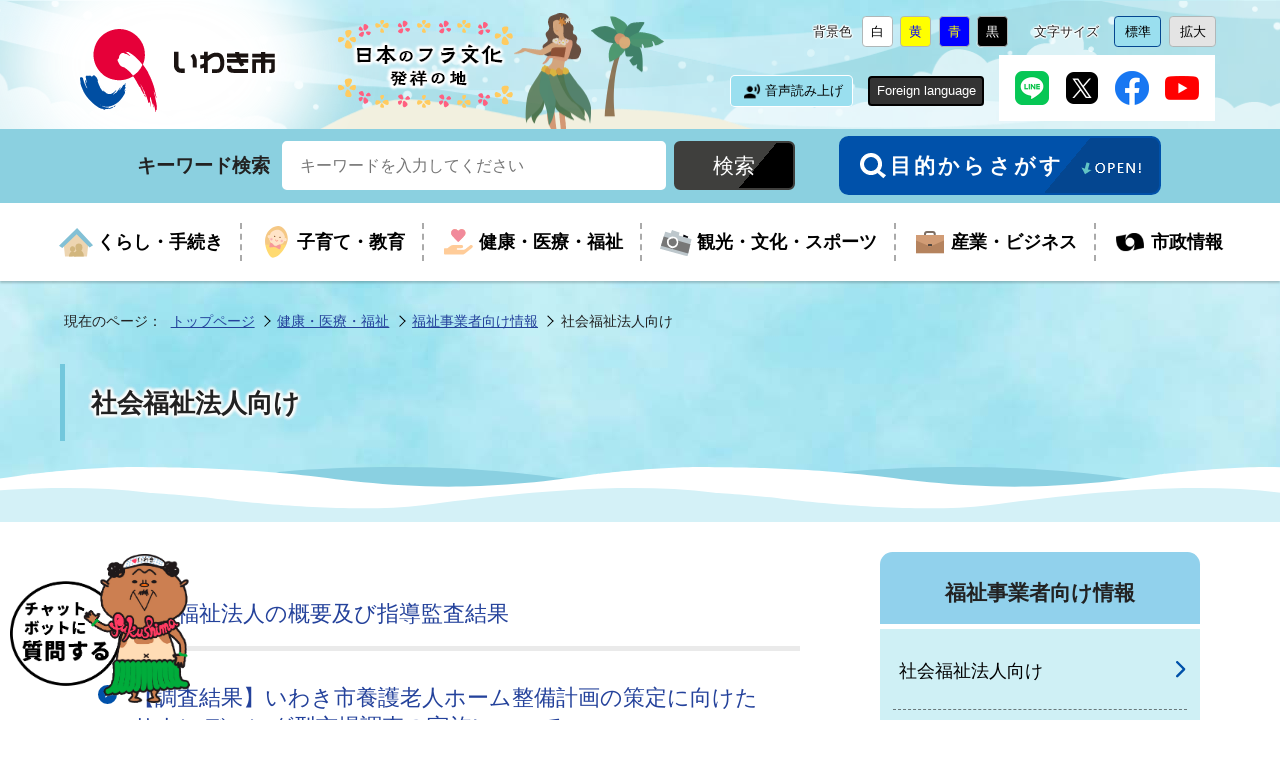

--- FILE ---
content_type: text/html
request_url: https://www.city.iwaki.lg.jp/www/genre/1000100000218/index.html
body_size: 5037
content:
<!DOCTYPE html>
<html lang="ja">
<head>
<!-- Google Tag Manager -->
<script>(function(w,d,s,l,i){w[l]=w[l]||[];w[l].push({'gtm.start':
new Date().getTime(),event:'gtm.js'});var f=d.getElementsByTagName(s)[0],
j=d.createElement(s),dl=l!='dataLayer'?'&l='+l:'';j.async=true;j.src=
'https://www.googletagmanager.com/gtm.js?id='+i+dl;f.parentNode.insertBefore(j,f);
})(window,document,'script','dataLayer','GTM-T5WGPKJ');</script>
<!-- End Google Tag Manager -->

<meta charset="utf-8"/>
<meta http-equiv="X-UA-Compatible" content="IE=edge"/>
<meta name="viewport" content="width=device-width,initial-scale=1.0,maximum-scale=2.5,minimum-scale=1,user-scalable=yes"/>
<meta name="format-detection" content="telephone=no"/>
<title>社会福祉法人向け｜いわき市役所</title>
<link rel="stylesheet" media="all" href="/www/cityiwaki/css/page.css"/>
<link rel="stylesheet" media="all" href="/www/cityiwaki/css/page_style.css"/>
<link rel="stylesheet" media="all" href="/www/cityiwaki/css/page_style_official.css?202403"/>
<link rel="stylesheet" media="screen" id="styleTextsize" href="/www/cityiwaki/css/ac-text-standard.css"/>
<link rel="stylesheet" media="screen" id="styleColor" href="/www/cityiwaki/css/ac-bg-white.css"/>
<link rel="stylesheet" media="print" href="/www/cityiwaki/css/print.css?20231130"/>
<script src="/www/cityiwaki/js/jquery-3.2.1.min.js"></script>
<script src="/www/cityiwaki/js/jquery.cookie.js"></script>
<script src="/www/cityiwaki/js/default.js"></script>
<script src="/www/cityiwaki/js/page_default_official.js?20231115"></script>
<script src="/www/cityiwaki/js/gMenu.js"></script>

<meta property="og:type" content="article"/>
<meta property="og:site_name" content="いわき市役所"/>
<meta property="og:image" content="https://www.city.iwaki.lg.jp/www/cityiwaki/img/ogp.png"/>
<meta property="og:title" content="社会福祉法人向け｜いわき市役所"/>
<meta property="og:url" content="https://www.city.iwaki.lg.jp/www/genre/1000100000218/index.html"/>
<meta property="og:description" content="いわき市役所のホームページにジャンプします。"/>

<!-- Myサイト翻訳用 -->
<meta name="referrer" content="no-referrer-when-downgrade"/>
<!-- 音声読み上げ用 -->
<script src="https://cdn1.readspeaker.com/script/8474/webReader/webReader.js?pids=wr&amp;forceAdapter=ioshtml5&amp;disable=translation,lookup" type="text/javascript" id="rs_req_Init"></script>

</head>
<body id="TOP" class="official default menu">
<!-- Google Tag Manager (noscript) -->
<noscript><iframe src="https://www.googletagmanager.com/ns.html?id=GTM-T5WGPKJ"
height="0" width="0" style="display:none;visibility:hidden" title="google tag manager"></iframe></noscript>
<!-- End Google Tag Manager (noscript) -->

	<div id="xp1" class="rs_preserve rs_skip rs_splitbutton rs_addtools rs_exp"></div>
	
<div id="jump">
<a href="#page-main-contents">コンテンツにジャンプ</a>
</div>
<header id="header">
<div class="header_wrap">
<div class="title">
<a href="/www/index.html">
<img alt="いわき市" src="/www/cityiwaki/img/official/title.png"/>
</a>
<span class="title_text">
<img alt="日本のフラ文化発祥の地" src="/www/cityiwaki/img/official/bg_header_text.png"/>
</span>
</div>
<div class="mb_global_menu">
<div class="box_sp_menu">
<ul>
<li id="menuopen" class="mb_menu01">
<button>
<span class="mb_item icon">
<!---->
</span>
<span class="mb_item text">メニュ－</span>
</button>
</li>
<li id="searchopen" class="mb_menu02">
<button>
<span class="mb_item icon">
<!---->
</span>
<span class="mb_item text">さがす</span>
</button>
</li>
<li id="confopen" class="mb_menu03">
<button>
<span class="mb_item icon">
<!---->
</span>
<span class="mb_item text">閲覧補助</span>
</button>
</li>
</ul>
</div>
<div class="menu_bg">
<!---->
</div>
<div class="conf_bg">
<!---->
</div>
<div class="search_bg">
<!---->
</div>
</div>
<div class="page_control">
<div class="UD conf_accessibility" id="accessibility">
<div class="box_conf">
<div class="box_conf_inner">
<div class="box_conf_bgcolor">
<dl class="acctool" id="bgcolor">
<dt>背景色</dt>
<dd class="white">
<button onclick="switchColor('ac-bg-white');">
<span>背景色を</span>白<span>に変更</span>
</button>
</dd>
<dd class="yellow">
<button onclick="switchColor('ac-bg-yellow');">
<span>背景色を</span>黄<span>に変更</span>
</button>
</dd>
<dd class="blue">
<button onclick="switchColor('ac-bg-blue');">
<span>背景色を</span>青<span>に変更</span>
</button>
</dd>
<dd class="black">
<button onclick="switchColor('ac-bg-black');">
<span>背景色を</span>黒<span>に変更</span>
</button>
</dd>
</dl>
</div>
<div class="box_conf_textsize">
<dl class="acctool" id="txtsize">
<dt>文字サイズ</dt>
<dd class="standard">
<button onclick="switchTextsize('ac-text-standard');">
<span>文字サイズを</span>標準<span>に変更</span>
</button>
</dd>
<dd class="large">
<button onclick="switchTextsize('ac-text-large');">
<span>文字サイズを</span>拡大<span>に変更</span>
</button>
</dd>
</dl>
</div>
</div>
</div>
</div>
<div class="conf_other">
<div class="box_voice">
<div class="announce rs_skip" id="readspeaker_button1">
<a accesskey="L" rel="nofollow" class="rs_href" onclick="readpage(this.href, 'xp1'); return false;" href="https://app-eas.readspeaker.com/cgi-bin/rsent?customerid=8474&amp;lang=ja_jp&amp;readid=page-main-contents&amp;url=">
<span>音声読み上げ</span>
</a>
</div>
</div>
<div class="box_language">
<dl>
<dt>
<button id="language">Foreign language</button>
</dt>
<dd>
<ul class="lang-list">
<li>
<a href="https://honyaku.j-server.com/LUCIWAKIC/ns/w1/jaen/">English</a>
</li>
<li>
<a href="https://honyaku.j-server.com/LUCIWAKIC/ns/w1/jazh/">中文简体</a>
</li>
<li>
<a href="https://honyaku.j-server.com/LUCIWAKIC/ns/w1/jazhb/">中文繁体</a>
</li>
<li>
<a href="https://honyaku.j-server.com/LUCIWAKIC/ns/w1/jako/">한국어</a>
</li>
<li>
<a href="https://honyaku.j-server.com/LUCIWAKIC/ns/w1/javi/">Tiếng Việt</a>
</li>
</ul>
</dd>
</dl>
</div>
<div class="box_sns">
<ul>
<li>
<a href="https://t.co/KQWeFL7Vp1">
<img alt="いわき市公式LINE" src="/www/cityiwaki/img/official/ico_sns_line.png"/>
</a>
</li>
<li>
<a href="https://twitter.com/City_Iwaki">
<img alt="いわき市公式エックス" src="/www/cityiwaki/img/official/ico_sns_x.png"/>
</a>
</li>
<li>
<a href="https://www.facebook.com/city.iwaki.jp/">
<img alt="いわき市公式facebook" src="/www/cityiwaki/img/official/ico_sns_facebook.png"/>
</a>
</li>
<li>
<a href="https://www.youtube.com/channel/UCp2FHMkQUU0CanYq-s5rhcA">
<img alt="いわき市公式youtube" src="/www/cityiwaki/img/official/ico_sns_youtube.png"/>
</a>
</li>
</ul>
</div>
</div>
</div>
</div>
</header>
<div id="main" class="contents">
<nav class="box_nav_global">
<div class="box_nav_search">
<div class="nav_search_wrap">
<div class="box_search_header">
<form class="search" action="/www/result.html" name="form1">
<div class="search_wrap">
<input name="cx" type="hidden" value="f79dea2a3668e4ced"/>
<input name="cof" type="hidden" value="FORID:10"/>
<input name="ie" type="hidden" value="UTF-8"/>
<label class="search_txt" for="search_txt">キーワード検索</label>
<div class="search_wrap_inner">
<input name="q" value="" id="search_txt" class="search_txt" type="text" placeholder="キーワードを入力してください"/>
<input name="sa" class="search_bt" value="検索" type="submit"/>
</div>
</div>
</form>
</div>
<div class="box_nav_megamenu megamenu_sp">
<div class="nav_megamenu_wrap">
<div class="megamenu">
<h2>目的からさがす</h2>
<div class="megamenu_contents">
<div class="megamenu_child">
<div class="megamenu_heading">ライフシーンからさがす</div>
<div class="megamenu_life">
<ul class="box_button_ico">
<li>
<a href="/www/genre/1000100000358/index.html">
<span class="button_ico_image">
<img alt="" src="/www/cityiwaki/img/official/ico_life_01.png"/>
</span>
<span class="button_ico_text">妊娠・出産</span>
</a>
</li>
<li>
<a href="/www/genre/1000100000359/index.html">
<span class="button_ico_image">
<img alt="" src="/www/cityiwaki/img/official/ico_life_02.png"/>
</span>
<span class="button_ico_text">子育て</span>
</a>
</li>
<li>
<a href="/www/genre/1000100000360/index.html">
<span class="button_ico_image">
<img alt="" src="/www/cityiwaki/img/official/ico_life_03.png"/>
</span>
<span class="button_ico_text">入園・入学</span>
</a>
</li>
<li>
<a href="/www/genre/1000100000361/index.html">
<span class="button_ico_image">
<img alt="" src="/www/cityiwaki/img/official/ico_life_04.png"/>
</span>
<span class="button_ico_text">結婚・離婚</span>
</a>
</li>
<li>
<a href="/www/genre/1000100000362/index.html">
<span class="button_ico_image">
<img alt="" src="/www/cityiwaki/img/official/ico_life_05.png"/>
</span>
<span class="button_ico_text">引越し・住まい</span>
</a>
</li>
<li>
<a href="/www/genre/1000100000363/index.html">
<span class="button_ico_image">
<img alt="" src="/www/cityiwaki/img/official/ico_life_06.png"/>
</span>
<span class="button_ico_text">就職・離職</span>
</a>
</li>
<li>
<a href="/www/genre/1000100000364/index.html">
<span class="button_ico_image">
<img alt="" src="/www/cityiwaki/img/official/ico_life_07.png"/>
</span>
<span class="button_ico_text">高齢・介護</span>
</a>
</li>
<li>
<a href="/www/genre/1000100000365/index.html">
<span class="button_ico_image">
<img alt="" src="/www/cityiwaki/img/official/ico_life_08.png"/>
</span>
<span class="button_ico_text">お悔み</span>
</a>
</li>
</ul>
</div>
</div>
<div class="megamenu_child">
<div class="megamenu_heading">よく利用されるジャンルからさがす</div>
<div class="megamenu_genre">
<ul class="box_button_ico">
<li>
<a href="/www/genre/1000100000264/index.html">
<span class="button_ico_image">
<img alt="" src="/www/cityiwaki/img/official/ico_genre_01.png"/>
</span>
<span class="button_ico_text">入札・契約</span>
</a>
</li>
<li>
<a href="/www/genre/1000100000075/index.html">
<span class="button_ico_image">
<img alt="" src="/www/cityiwaki/img/official/ico_genre_02.png"/>
</span>
<span class="button_ico_text">ごみ・環境</span>
</a>
</li>
<li>
<a href="/www/genre/1000100000050/index.html">
<span class="button_ico_image">
<img alt="" src="/www/cityiwaki/img/official/ico_genre_03.png"/>
</span>
<span class="button_ico_text">ペット</span>
</a>
</li>
<li>
<a href="/www/genre/1000100000419/index.html">
<span class="button_ico_image">
<img alt="" src="/www/cityiwaki/img/official/ico_genre_04.png"/>
</span>
<span class="button_ico_text">生涯学習</span>
</a>
</li>
<li>
<a href="/www/genre/1000100000008/index.html">
<span class="button_ico_image">
<img alt="" src="/www/cityiwaki/img/official/ico_genre_05.png"/>
</span>
<span class="button_ico_text">届出・証明</span>
</a>
</li>
<li>
<a href="/www/genre/1000100000224/index.html">
<span class="button_ico_image">
<img alt="" src="/www/cityiwaki/img/official/ico_genre_06.png"/>
</span>
<span class="button_ico_text">手当・助成</span>
</a>
</li>
<li>
<a href="/www/genre/1000100000207/index.html">
<span class="button_ico_image">
<img alt="" src="/www/cityiwaki/img/official/ico_genre_07.png"/>
</span>
<span class="button_ico_text">障がい者福祉</span>
</a>
</li>
<li>
<a href="/www/genre/1000100000015/index.html">
<span class="button_ico_image">
<img alt="" src="/www/cityiwaki/img/official/ico_genre_08.png"/>
</span>
<span class="button_ico_text">税金</span>
</a>
</li>
</ul>
</div>
</div>
</div>
<div class="megamenu_contents contents_online">
<div class="megamenu_child">
<div class="megamenu_heading">オンラインサービスから探す</div>
<div class="megamenu_online">
<ul class="box_button_ico">
<li>
<a href="/www/contents/1641362166573/index.html">
<span class="button_ico_image">
<img alt="" src="/www/cityiwaki/img/official/ico_service_01.png"/>
</span>
<span class="button_ico_text">オンライン申請</span>
</a>
</li>
<li>
<a href="/www/contents/1732684988225/index.html">
<span class="button_ico_image">
<img alt="" src="/www/cityiwaki/img/official/ico_service_02.png"/>
</span>
<span class="button_ico_text">公共施設予約</span>
</a>
</li>
<li>
<a href="https://en3-jg.d1-law.com/iwaki-shi/d1w_reiki/reiki.html">
<span class="button_ico_image">
<img alt="" src="/www/cityiwaki/img/official/ico_service_03.png"/>
</span>
<span class="button_ico_text">例規集検索</span>
</a>
</li>
<li>
<a href="/www/genre/1455158519809/index.html">
<span class="button_ico_image">
<img alt="" src="/www/cityiwaki/img/official/ico_service_04.png"/>
</span>
<span class="button_ico_text">ダウンロード</span>
</a>
</li>
<li>
<a href="https://ttzk.graffer.jp/city-iwaki">
<span class="button_ico_image">
<img alt="" src="/www/cityiwaki/img/official/ico_service_05.png"/>
</span>
<span class="button_ico_text">手続きガイド</span>
</a>
</li>
<li>
<a href="https://www.sonicweb-asp.jp/iwaki/">
<span class="button_ico_image">
<img alt="" src="/www/cityiwaki/img/official/ico_service_06.png"/>
</span>
<span class="button_ico_text">iマップ</span>
</a>
</li>
</ul>
</div>
</div>
</div>
</div>
</div>
</div>
<div class="box_megamenu_open">
<button id="megamenu_open">
<span class="megamenu_open_text">目的からさがす</span>
<span class="megamenu_open_img">
<img alt="OPEN!" src="/www/cityiwaki/img/official/ico_header_search_open.png"/>
</span>
</button>
</div>
</div>
</div>
<div class="nav_grobal_wrap">
<ul id="menu">
<li class="menu01">
<dl>
<dt>
<a href="/www/genre/1000100000001/index.html">
<span>くらし・手続き</span>
</a>
</dt><dd id="sub_category_01"></dd></dl>
</li>
<li class="menu02">
<dl>
<dt>
<a href="/www/genre/1000000000001/index.html">
<span>子育て・教育</span>
</a>
</dt><dd id="sub_category_02"></dd></dl>
</li>
<li class="menu03">
<dl>
<dt>
<a href="/www/genre/1000100000188/index.html">
<span>健康・医療・福祉</span>
</a>
</dt><dd id="sub_category_03"></dd></dl>
</li>
<li class="menu04">
<dl>
<dt>
<a href="/www/genre/1000100000232/index.html">
<span>観光・文化・スポーツ</span>
</a>
</dt><dd id="sub_category_04"></dd></dl>
</li>
<li class="menu05">
<dl>
<dt>
<a href="/www/genre/1000100000263/index.html">
<span>産業・ビジネス</span>
</a>
</dt><dd id="sub_category_05"></dd></dl>
</li>
<li class="menu06">
<dl>
<dt>
<a href="/www/genre/1000100000295/index.html">
<span>市政情報</span>
</a>
</dt><dd id="sub_category_06"></dd></dl>
</li>
</ul>
<div class="box_sns sp_sns">
<ul>
<li>
<a href="https://t.co/KQWeFL7Vp1">
<img alt="いわき市公式LINE" src="/www/cityiwaki/img/official/ico_sns_line.png"/>
</a>
</li>
<li>
<a href="https://twitter.com/City_Iwaki">
<img alt="いわき市公式エックス" src="/www/cityiwaki/img/official/ico_sns_x.png"/>
</a>
</li>
<li>
<a href="https://www.facebook.com/city.iwaki.jp/">
<img alt="いわき市公式facebook" src="/www/cityiwaki/img/official/ico_sns_facebook.png"/>
</a>
</li>
<li>
<a href="https://www.youtube.com/channel/UCp2FHMkQUU0CanYq-s5rhcA">
<img alt="いわき市公式youtube" src="/www/cityiwaki/img/official/ico_sns_youtube.png"/>
</a>
</li>
</ul>
</div>
</div>
<div class="box_nav_megamenu megamenu_pc">
<div class="nav_megamenu_wrap">
<div class="megamenu">
<button id="megamenu_close">閉じる</button>
<h2>目的からさがす</h2>
<div class="megamenu_contents">
<div class="megamenu_child">
<div class="megamenu_heading">ライフシーンからさがす</div>
<div class="megamenu_life">
<ul class="box_button_ico">
<li>
<a href="/www/genre/1000100000358/index.html">
<span class="button_ico_image">
<img alt="" src="/www/cityiwaki/img/official/ico_life_01.png"/>
</span>
<span class="button_ico_text">妊娠・出産</span>
</a>
</li>
<li>
<a href="/www/genre/1000100000359/index.html">
<span class="button_ico_image">
<img alt="" src="/www/cityiwaki/img/official/ico_life_02.png"/>
</span>
<span class="button_ico_text">子育て</span>
</a>
</li>
<li>
<a href="/www/genre/1000100000360/index.html">
<span class="button_ico_image">
<img alt="" src="/www/cityiwaki/img/official/ico_life_03.png"/>
</span>
<span class="button_ico_text">入園・入学</span>
</a>
</li>
<li>
<a href="/www/genre/1000100000361/index.html">
<span class="button_ico_image">
<img alt="" src="/www/cityiwaki/img/official/ico_life_04.png"/>
</span>
<span class="button_ico_text">結婚・離婚</span>
</a>
</li>
<li>
<a href="/www/genre/1000100000362/index.html">
<span class="button_ico_image">
<img alt="" src="/www/cityiwaki/img/official/ico_life_05.png"/>
</span>
<span class="button_ico_text">引越し・住まい</span>
</a>
</li>
<li>
<a href="/www/genre/1000100000363/index.html">
<span class="button_ico_image">
<img alt="" src="/www/cityiwaki/img/official/ico_life_06.png"/>
</span>
<span class="button_ico_text">就職・離職</span>
</a>
</li>
<li>
<a href="/www/genre/1000100000364/index.html">
<span class="button_ico_image">
<img alt="" src="/www/cityiwaki/img/official/ico_life_07.png"/>
</span>
<span class="button_ico_text">高齢・介護</span>
</a>
</li>
<li>
<a href="/www/genre/1000100000365/index.html">
<span class="button_ico_image">
<img alt="" src="/www/cityiwaki/img/official/ico_life_08.png"/>
</span>
<span class="button_ico_text">お悔み</span>
</a>
</li>
</ul>
</div>
</div>
<div class="megamenu_child">
<div class="megamenu_heading">よく利用されるジャンルからさがす</div>
<div class="megamenu_genre">
<ul class="box_button_ico">
<li>
<a href="/www/genre/1000100000264/index.html">
<span class="button_ico_image">
<img alt="" src="/www/cityiwaki/img/official/ico_genre_01.png"/>
</span>
<span class="button_ico_text">入札・契約</span>
</a>
</li>
<li>
<a href="/www/genre/1000100000075/index.html">
<span class="button_ico_image">
<img alt="" src="/www/cityiwaki/img/official/ico_genre_02.png"/>
</span>
<span class="button_ico_text">ごみ・環境</span>
</a>
</li>
<li>
<a href="/www/genre/1000100000050/index.html">
<span class="button_ico_image">
<img alt="" src="/www/cityiwaki/img/official/ico_genre_03.png"/>
</span>
<span class="button_ico_text">ペット</span>
</a>
</li>
<li>
<a href="/www/genre/1000100000419/index.html">
<span class="button_ico_image">
<img alt="" src="/www/cityiwaki/img/official/ico_genre_04.png"/>
</span>
<span class="button_ico_text">生涯学習</span>
</a>
</li>
<li>
<a href="/www/genre/1000100000008/index.html">
<span class="button_ico_image">
<img alt="" src="/www/cityiwaki/img/official/ico_genre_05.png"/>
</span>
<span class="button_ico_text">届出・証明</span>
</a>
</li>
<li>
<a href="/www/genre/1000100000224/index.html">
<span class="button_ico_image">
<img alt="" src="/www/cityiwaki/img/official/ico_genre_06.png"/>
</span>
<span class="button_ico_text">手当・助成</span>
</a>
</li>
<li>
<a href="/www/genre/1000100000207/index.html">
<span class="button_ico_image">
<img alt="" src="/www/cityiwaki/img/official/ico_genre_07.png"/>
</span>
<span class="button_ico_text">障がい者福祉</span>
</a>
</li>
<li>
<a href="/www/genre/1000100000015/index.html">
<span class="button_ico_image">
<img alt="" src="/www/cityiwaki/img/official/ico_genre_08.png"/>
</span>
<span class="button_ico_text">税金</span>
</a>
</li>
</ul>
</div>
</div>
</div>
<div class="megamenu_contents contents_online">
<div class="megamenu_child">
<div class="megamenu_heading">オンラインサービスから探す</div>
<div class="megamenu_online">
<ul class="box_button_ico">
<li>
<a href="/www/contents/1641362166573/index.html">
<span class="button_ico_image">
<img alt="" src="/www/cityiwaki/img/official/ico_service_01.png"/>
</span>
<span class="button_ico_text">オンライン申請</span>
</a>
</li>
<li>
<a href="/www/contents/1732684988225/index.html">
<span class="button_ico_image">
<img alt="" src="/www/cityiwaki/img/official/ico_service_02.png"/>
</span>
<span class="button_ico_text">公共施設予約</span>
</a>
</li>
<li>
<a href="https://en3-jg.d1-law.com/iwaki-shi/d1w_reiki/reiki.html">
<span class="button_ico_image">
<img alt="" src="/www/cityiwaki/img/official/ico_service_03.png"/>
</span>
<span class="button_ico_text">例規集検索</span>
</a>
</li>
<li>
<a href="/www/genre/1455158519809/index.html">
<span class="button_ico_image">
<img alt="" src="/www/cityiwaki/img/official/ico_service_04.png"/>
</span>
<span class="button_ico_text">ダウンロード</span>
</a>
</li>
<li>
<a href="https://ttzk.graffer.jp/city-iwaki">
<span class="button_ico_image">
<img alt="" src="/www/cityiwaki/img/official/ico_service_05.png"/>
</span>
<span class="button_ico_text">手続きガイド</span>
</a>
</li>
<li>
<a href="https://www.sonicweb-asp.jp/iwaki/">
<span class="button_ico_image">
<img alt="" src="/www/cityiwaki/img/official/ico_service_06.png"/>
</span>
<span class="button_ico_text">iマップ</span>
</a>
</li>
</ul>
</div>
</div>
</div>
</div>
</div>
</div>
</nav>
<div class="box_locus locus_pc">
<div class="breadcrumb">
<ul>
<li>現在のページ：</li>
<li>
<a href="/www/index.html">トップページ</a>
</li>
<li>
<a href="/www/genre/1000100000188/index.html">健康・医療・福祉</a>
</li>
<li>
<a href="/www/genre/1000100000217/index.html">福祉事業者向け情報</a>
</li>
<li>社会福祉法人向け</li>
</ul>
</div>
</div>
<div id="page-main-contents">
<div id="main-contents">
<h1>
<span class="heading">社会福祉法人向け</span>
</h1>
<div class="main-content-inner">
<div class="contents_wrap">
<div class="contents_inner">
<div class="box_menu_list">
<ul class="list01">
<li class="dir">
<a href="/www/genre/1455170966264/index.html">社会福祉法人の概要及び指導監査結果</a>
</li><li class="file">
<a href="/www/contents/1757045370650/index.html">【調査結果】いわき市養護老人ホーム整備計画の策定に向けたサウンディング型市場調査の実施について</a></li><li class="file">
<a href="/www/contents/1718262364082/index.html">令和７年度高齢者施設・居住系サービス施設公募の実施について</a></li><li class="file">
<a href="/www/contents/1001000000264/index.html">社会福祉法人向け申請書等</a></li><li class="file">
<a href="/www/contents/1001000000260/index.html">社会福祉法人の概要及び指導監査結果について</a></li><li class="file">
<a href="/www/contents/1001000000263/index.html">社会福祉法人向け</a></li><li class="file">
<a href="/www/contents/1001000000262/index.html">社会福祉法人及び社会福祉施設の指導監査の状況</a></li><li class="file">
<a href="/www/contents/1001000000215/index.html">社会福祉施設に対する通知等</a></li></ul>
</div>
</div>
<nav class="content_nav">
<div class="right_section_menu">
<h2>福祉事業者向け情報</h2>
<ul>
<li>
<a href="/www/genre/1000100000218/index.html">社会福祉法人向け</a>
</li>
<li>
<a href="/www/genre/1000100000219/index.html">介護保険サービス事業者等向け</a>
</li>
<li>
<a href="/www/genre/1000100000220/index.html">障害福祉サービス事業者等向け</a>
</li>
<li>
<a href="/www/genre/1000100000221/index.html">その他</a>
</li>
</ul>
</div>
<div class="rs_preserve"><script src="/www/banner/genre-side-image.js"></script></div>
<div class="rs_preserve"><script src="/www/banner/genre-side-text.js"></script></div>
</nav>
</div>
</div>
</div>
</div>
<div class="box_locus locus_sp">
<div class="breadcrumb">
<ul>
<li>現在のページ：</li>
<li>
<a href="/www/index.html">トップページ</a>
</li>
<li>
<a href="/www/genre/1000100000188/index.html">健康・医療・福祉</a>
</li>
<li>
<a href="/www/genre/1000100000217/index.html">福祉事業者向け情報</a>
</li>
<li>社会福祉法人向け</li>
</ul>
</div>
</div>
</div><script src="/www/banner/toppage.js"></script>
<footer>
<div class="footer_contents">
<div class="footer_wrap">
<div class="box_footer_signature">
<div class="footer_title">
<a href="/www/index.html">
<img alt="いわき市" src="/www/cityiwaki/img/official/title.png"/>
</a>
</div>
<div class="footer_address">
<p>〒970-8686　福島県いわき市平字梅本21番地</p>
<p class="tel tellink">電話番号：<a href="tel:0246-22-1111">0246-22-1111</a>（いわき市総合コールセンター）</p>
<p>法人番号：9000020072044</p>
</div>
</div>
<div class="box_footer_button">
<ul>
<li class="footer_button_access">
<a href="/www/contents/1001000001643/index.html">
<span>市役所へのアクセス</span>
</a>
</li>
<li class="footer_button_sitemap">
<a href="/www/sitemap.html">
<span>サイトマップ</span>
</a>
</li>
<li class="footer_button_soshiki">
<a href="/www/window/index.html">
<span>組織一覧・各部署連絡先</span>
</a>
</li>
</ul>
</div>
</div>
</div>
<div class="footer_wrap">
<div class="box_footer_nav">
<ul>
<li>
<a href="/www/contents/1454211555290/index.html">このサイトについて</a>
</li>
<li>
<a href="/www/contents/1454211614929/index.html">情報提供指針</a>
</li>
<li>
<a href="/www/contents/1454211655964/index.html">著作権・リンクについて</a>
</li>
<li>
<a href="/www/contents/1454211708474/index.html">ウェブアクセシビリティについて</a>
</li>
<li>
<a href="/www/contents/1454211758652/index.html">セキュリティーポリシー</a>
</li>
</ul>
</div>
</div>
<div class="box_copyright">
<div class="copyright_wrap">Copyright (c) Iwaki City All Rights Reserved.</div>
</div>
<div id="back-top" class="box_reread_link">
<a href="#TOP">
<span>ページトップ<br/>へ戻る</span>
</a>
</div>
<div class="box_chatbot">
			<div class="" style="position:fixed;bottom:10px;left:10px;z-index:101;cursor:pointer;">
			<img src="/www/cityiwaki/img/official/icon_chatbot.png" alt="AIチャットボットに質問する" onclick="var l_position=Number((window.screen.width-400)/2);var t_position=Number((window.screen.height-800)/2);window.open('https://share.public-edia.com/webchat/city_iwaki/', '_blank', 'width=400,height=700, left='+l_position+', top='+t_position);"></div>
			</div>
</footer>
</body>
</html>


--- FILE ---
content_type: text/css
request_url: https://www.city.iwaki.lg.jp/www/cityiwaki/css/print.css?20231130
body_size: 209
content:
@charset "utf-8";
/* CSS Document */

/*============================================================================
印刷用
*============================================================================*/
@import "ac-bg-white.css";

/*　表示しない　*/
#XXX{
	display: none !important;
}
/*　背景を消す　*/
#YYY{
	background: none;
}
/*　文字色を黒く　*/
#YYY{
	color: #333;
}
/*　ページトップへ戻るとチャットボットは印刷しない　*/
.box_reread_link ,.box_chatbot{
	display: none !important;
}



--- FILE ---
content_type: application/xml
request_url: https://www.city.iwaki.lg.jp/www/rss/menu/1000000000001.xml
body_size: 210
content:
<?xml version="1.0" encoding="UTF-8"?><root>
<title>子育て・教育</title>
<link>/www/genre/1000000000001/index.html</link>
<genre>
<title>生涯学習</title>
<link>/www/genre/1445325154236/index.html</link>
<newwindow/>
</genre>
<genre>
<title>子育て</title>
<link>/www/genre/1000100000222/index.html</link>
<newwindow/>
</genre>
<genre>
<title>教育</title>
<link>/www/genre/1000100000227/index.html</link>
<newwindow/>
</genre>
<genre>
<title>教育委員会</title>
<link>/www/genre/1000100000416/index.html</link>
<newwindow/>
</genre>
</root>


--- FILE ---
content_type: application/xml
request_url: https://www.city.iwaki.lg.jp/www/rss/menu/1000100000188.xml
body_size: 1199
content:
<?xml version="1.0" encoding="UTF-8"?><root>
<title>健康・医療・福祉</title>
<link>/www/genre/1000100000188/index.html</link>
<genre>
<title>医療</title>
<link>/www/genre/1000100000189/index.html</link>
<newwindow/>
</genre>
<genre>
<title>健康</title>
<link>/www/genre/1000100000195/index.html</link>
<newwindow/>
</genre>
<genre>
<title>児童福祉</title>
<link>/www/genre/1000100000203/index.html</link>
<newwindow/>
</genre>
<genre>
<title>障がい者福祉</title>
<link>/www/genre/1000100000207/index.html</link>
<newwindow/>
</genre>
<genre>
<title>高齢者福祉・介護</title>
<link>/www/genre/1000100000213/index.html</link>
<newwindow/>
</genre>
<genre>
<title>地域包括ケア(介護予防等)</title>
<link>/www/genre/1453783820688/index.html</link>
<newwindow/>
</genre>
<genre>
<title>福祉事業者向け情報</title>
<link>/www/genre/1000100000217/index.html</link>
<newwindow/>
</genre>
<genre>
<title>生活保護</title>
<link>/www/genre/1000100000230/index.html</link>
<newwindow/>
</genre>
<genre>
<title>福祉に関するその他の情報</title>
<link>/www/genre/1000100000231/index.html</link>
<newwindow/>
</genre>
<genre>
<title>地域福祉</title>
<link>/www/genre/1492416049735/index.html</link>
<newwindow/>
</genre>
<genre>
<title>新型コロナウイルス感染症特設ページ</title>
<link>https://www.city.iwaki.lg.jp/www/contents/1674637596788/index.html</link>
<newwindow/>
</genre>
<genre>
<title>医療センター</title>
<link>/www/genre/1000100000447/index.html</link>
<newwindow/>
</genre>
</root>
